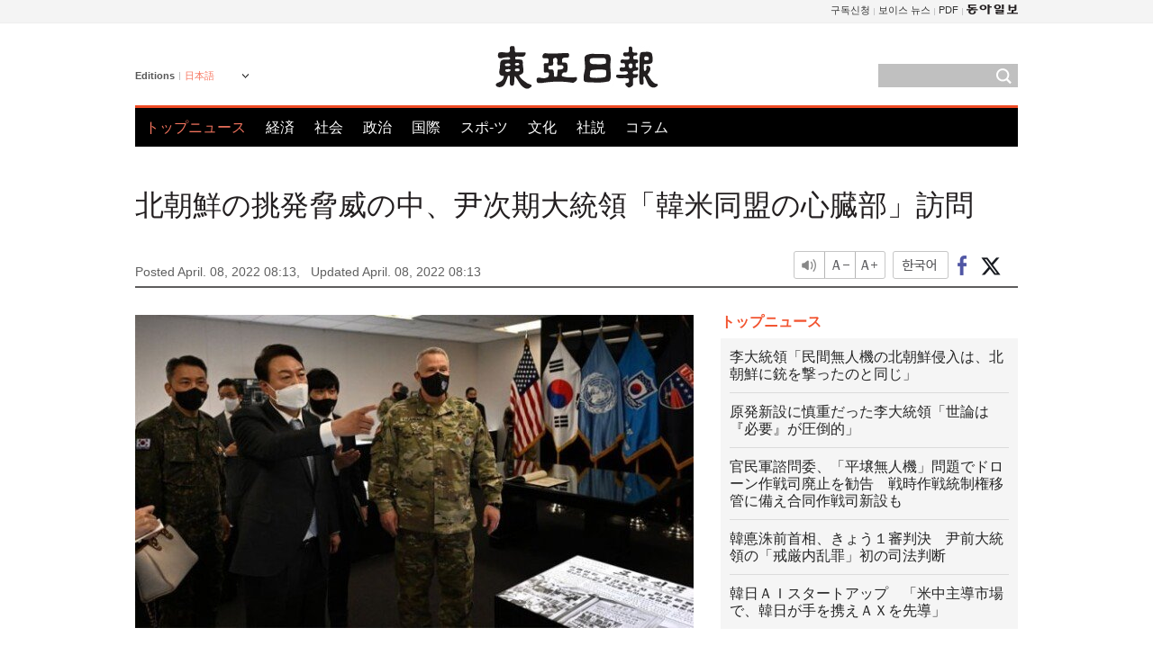

--- FILE ---
content_type: text/html; charset=UTF-8
request_url: https://www.donga.com/jp/article/all/20220408/3301705/1
body_size: 9484
content:
<!DOCTYPE html>
<html lang="ja">
<head>
<title>北朝鮮の挑発脅威の中、尹次期大統領「韓米同盟の心臓部」訪問 | 東亜日報</title>
<meta charset="utf-8" />

<meta name='description' content="尹錫悦（ユン・ソクヨル）次期大統領が７日、京畿道平沢（キョンギド・ピョンテク）の在韓米軍本部基地のキャンプ・ハンフリーズを訪れ、「北朝鮮の大陸間弾道ミサイル（ＩＣＢＭ）の発射など韓半島をめぐる国際情&hellip;">
<meta name='writer' content='東亜日報'>
<link rel="image_src" href="https://dimg1.donga.com/ugc/CDB/JAPANESE/Article/62/4f/70/28/624f70281d7ad2738245.jpg" />
<meta http-equiv="X-UA-Compatible" content="IE=edge" />
<link rel="preload" href="https://image.donga.com/languages/japanese_w/css/style.css?t=20250421" as="style" onload="this.onload=null;this.rel='stylesheet'">
<noscript><link rel='stylesheet' href='https://image.donga.com/languages/japanese_w/css/style.css?t=20250421'></noscript>
<script type="text/javascript" src="https://image.donga.com/donga/js.v.1.0/jquery-latest.js"></script>
<script type="text/javascript" src="https://image.donga.com/donga/js.v.1.0/jquery-ui.js" defer></script>
<script type="text/javascript" src="https://image.donga.com/donga/js.v.1.0/jquery-cookie.js" defer></script>

<script type="text/javascript" src="https://image.donga.com/donga/js.v.1.0/GAbuilder.js?t=20240911"></script>
<script type="text/javascript">
gabuilder = new GAbuilder('GTM-PCVCHHT') ;
let pageviewObj = {
    'up_login_status' : 'N',
        'ep_contentdata_content_id' : '27.3301705' ,
        'ep_contentdata_content_title' : '北朝鮮の挑発脅威の中、尹次期大統領「韓米同盟の心臓部」訪問' ,
        'ep_contentdata_delivered_date' : '2022-04-08 08:13:49' ,
        'ep_contentdata_content_category_1depth' : '政治' ,
        'ep_contentdata_content_category_2depth' : '-' ,
        'ep_contentdata_content_type' : '-' ,
        'ep_contentdata_content_tags' : '-' ,
        'ep_contentdata_author_name' : 'tigermask(tigermask),likeit(likeit)' ,
        'ep_contentdata_content_source' : '동아일보취재(jp)' ,
        'ep_contentdata_content_multimedia' : '-' ,
        'ep_contentdata_content_characters' : '1090' ,
        'ep_contentdata_content_loginwall' : 'N' ,
        'ep_contentdata_content_series' : '-' ,
        'ep_contentdata_content_issue' : '-' ,
        'ep_contentdata_author_dept' : '-'
}
gabuilder.GAScreen(pageviewObj);
</script>
<script type="application/ld+json">
{
    "@context": "https://schema.org",
    "@type": "NewsArticle",
    "@id": "https://www.donga.com/jp/article/all/20220408/3301705/1#newsarticle",
    "headline": "北朝鮮の挑発脅威の中、尹次期大統領「韓米同盟の心臓部」訪問",
    "description": "尹錫悦（ユン・ソクヨル）次期大統領が７日、京畿道平沢（キョンギド・ピョンテク）の在韓米軍本部基地のキャンプ・ハンフリーズを訪れ、「北朝鮮の大陸間弾道ミサイル（ＩＣＢＭ）の発射など韓半島をめぐる国際情…",
    "inLanguage": "jp",
    "mainEntityOfPage": "https://www.donga.com/jp/article/all/20220408/3301705/1",
    "url": "https://www.donga.com/jp/article/all/20220408/3301705/1",
    "image": [
            {
            "@type": "ImageObject",
            "url": "https://dimg.donga.com/ugc/CDB/JAPANESE/Article/62/4f/70/28/624f70281d7ad2738245.jpg",
            "width": 640,
            "height": 359
            }
    ],
    "datePublished": "2022-04-08T08:13:49+09:00",
    "dateModified": "2022-04-08T08:13:49+09:00",
    "author": [
        
    ],
    "publisher": {
        "@type": "Organization",
        "name": "東亜日報",
        "url": "https://www.donga.com", 
        "logo": {
            "@type": "ImageObject",
            "url": "https://image.donga.com/pc/2022/images/common/donga_icon.jpg",
            "width": 800,
            "height": 420
        }
        
    }
}
</script>
<script type="text/javascript" src="https://image.donga.com/donga/js.v.1.0/donga.js" defer></script>

<script type="text/javascript">
  window._taboola = window._taboola || [];
  _taboola.push({article:'auto'});
  !function (e, f, u, i) {
    if (!document.getElementById(i)){
      e.async = 1;
      e.src = u;
      e.id = i;
      f.parentNode.insertBefore(e, f);
    }
  }(document.createElement('script'),
  document.getElementsByTagName('script')[0],
  '//cdn.taboola.com/libtrc/dongacom-japanese/loader.js',
  'tb_loader_script');
  if(window.performance && typeof window.performance.mark == 'function')
    {window.performance.mark('tbl_ic');}
</script>
<link rel="canonical" href="https://www.donga.com/jp/article/all/20220408/3301705/1" />
<link rel="alternate" hreflang="en" href="https://www.donga.com/en/article/all/20220408/3301684/1" />
<link rel="alternate" hreflang="ja" href="https://www.donga.com/jp/article/all/20220408/3301705/1" />
<link rel="alternate" hreflang="zh-Hans" href="https://www.donga.com/cn/article/all/20220408/3301666/1" />
<link rel="alternate" hreflang="zh-Hant" href="https://www.donga.com/tw/article/all/20220408/3301648/1" />

<meta name='robots' content='max-image-preview:standard'/>
<meta property="og:title" content="北朝鮮の挑発脅威の中、尹次期大統領「韓米同盟の心臓部」訪問" />
<meta property="og:image" content="https://dimg1.donga.com/ugc/CDB/JAPANESE/Article/62/4f/70/28/624f70281d7ad2738245.jpg" />
<meta property="og:image:width" content="640" />
<meta property="og:image:height" content="359" />
<meta property="og:type" content="article" />
<meta property="og:site_name" content="동아일보" />
<meta property="og:description" content="尹錫悦（ユン・ソクヨル）次期大統領が７日、京畿道平沢（キョンギド・ピョンテク）の在韓米軍本部基地のキャンプ・ハンフリーズを訪れ、「北朝鮮の大陸間弾道ミサイル（ＩＣＢＭ）の発射など韓半島をめぐる国際情…" />
<meta property="og:pubdate" content="2022-04-08 08:13:49" />
<meta property='og:url' content='https://www.donga.com/jp/article/all/20220408/3301705/1'><meta name='twitter:url' content='https://www.donga.com/jp/article/all/20220408/3301705/1' />
<meta name="twitter:card" content="summary_large_image" />
<meta name="twitter:image:src" content="https://dimg1.donga.com/ugc/CDB/JAPANESE/Article/62/4f/70/28/624f70281d7ad2738245.jpg" />
<meta name="twitter:site" content="@dongamedia" />
<meta name="twitter:description" content="尹錫悦（ユン・ソクヨル）次期大統領が７日、京畿道平沢（キョンギド・ピョンテク）の在韓米軍本部基地のキャンプ・ハンフリーズを訪れ、「北朝鮮の大陸間弾道ミサイル（ＩＣＢＭ）の発射など韓半島をめぐる国際情…" />
<meta name="twitter:title" content="北朝鮮の挑発脅威の中、尹次期大統領「韓米同盟の心臓部」訪問" />
<meta itemprop="name" content="北朝鮮の挑発脅威の中、尹次期大統領「韓米同盟の心臓部」訪問">
<meta itemprop="description" content="尹錫悦（ユン・ソクヨル）次期大統領が７日、京畿道平沢（キョンギド・ピョンテク）の在韓米軍本部基地のキャンプ・ハンフリーズを訪れ、「北朝鮮の大陸間弾道ミサイル（ＩＣＢＭ）の発射など韓半島をめぐる国際情…">
<meta itemprop="image" content="https://dimg1.donga.com/ugc/CDB/JAPANESE/Article/62/4f/70/28/624f70281d7ad2738245.jpg">
        <!-- dable meta tag -->
        <!-- 아이템 ID (필수): 아이템을 식별하기 위해 사용하시는 유일한 키를 입력해 주셔야 하며, 문자 혹은 숫자를 입력하실 수
        있으며, 동일한 아이템의 경우, PC와 모바일에서 동일한 아이템 ID 값을 가져야 합니다. -->
        <meta content="3301705" property="dable:item_id">

        <!-- 아이템 작성자(기자명) (필수) -->
        <meta content="パク・フンサン記者　チョ・アラ記者" property="dable:author">

        <!-- 아이템 카테고리 -->
        <meta content="政治" property="article:section"> <!-- 메인 카테고리 (필수) -->

        <!-- 아이템 작성일(ISO 8601) (필수) -->
        <meta content="2022-04-08T08:13:49+09:00" property="article:published_time"> <!-- 예(한국시간 오후 1:20) -->
<script async src="https://securepubads.g.doubleclick.net/tag/js/gpt.js"></script>
<script>
window.googletag = window.googletag || {cmd: []};
googletag.cmd.push(function() {
googletag.defineSlot('/106061858/web_foreign/pc_article_wide', [[970, 90], [970, 250], [728, 90]], 'div-gpt-ad-1685434889869-0').addService(googletag.pubads());
googletag.defineSlot('/106061858/web_foreign/pc_article_box', [[300, 250], [300, 600]], 'div-gpt-ad-1685434863813-0').addService(googletag.pubads());
googletag.pubads().enableSingleRequest();
googletag.pubads().collapseEmptyDivs();
googletag.enableServices();
});
</script>
</head>
<body>

<!-- Google Tag Manager (noscript) -->
<noscript><iframe src='https://www.googletagmanager.com/ns.html?id=GTM-PCVCHHT' height='0' width='0' style='display:none;visibility:hidden'></iframe></noscript>
<!-- End Google Tag Manager (noscript) -->
    <div id="skip_navigation">
        <a href="#contents">Go to contents</a>
    </div>
    <div id="wrap">
        <div id='tnb'>
    <div id='tnb_980'>
        <ul class='gnbLeft'>
            
        </ul>
        <ul class='right'>
            <li><a href='http://readers.donga.com/' target='_blank' alt='READERS' title='READERS'>구독신청</a></li><li><a href='https://voice.donga.com' target='_blank' alt='VOICE' title='VOICE'>보이스 뉴스</a></li><li><a href='https://www.donga.com/news/Pdf' target='_blank' alt='PDF' title='PDF'>PDF</a></li><li class='last'><a href='https://www.donga.com'><img src='https://image.donga.com/pc/2022/images/common/btn_donga.png'></a></li>
        </ul>
    </div>
</div>
        <div id="top">
            <h2 class='logo'><a href='https://www.donga.com/jp'><img src='https://image.donga.com/languages/japanese_w/img/logo.png' alt='東亜日報' /></a></h2>
            <div class="lang_version">
                <h2>Editions</h2>
                <div class="select_lang">
                    <a href="http://www.donga.com/jp" lang="ja" class="change_lang">日本語</a>
                    <ul>
                        <li><a href="http://www.donga.com" lang="ko">한국어</a></li>
                        <li><a href="http://www.donga.com/en" lang="en">English</a></li>
                        <li><a href="http://www.donga.com/cn" lang="zh-cn">中文 (簡体)</a></li>
                        <li><a href="http://www.donga.com/tw" lang="zh-tw">中文 (繁体)</a></li>
                    </ul>
                </div>
            </div>
            <script type="text/javascript">
            $(document).ready(function() {
                $('div.select_lang').on('mouseenter focusin', function() {
                    $(this).addClass('on');
                }).on('mouseleave focusout', function() {
                    $(this).removeClass('on');
                })
            });
            </script>
            <ul id="gnb">
                <li class='on'><a href="https://www.donga.com/jp">トップニュース</a></li>
                <li ><a href="https://www.donga.com/jp/List?c=02">経済</a></li>
                <li ><a href="https://www.donga.com/jp/List?c=04">社会</a></li>
                <li ><a href="https://www.donga.com/jp/List?c=01">政治</a></li>
                <li ><a href="https://www.donga.com/jp/List?c=03">国際</a></li>
                <li ><a href="https://www.donga.com/jp/List?c=06">スポ-ツ</a></li>
                <li ><a href="https://www.donga.com/jp/List?c=08">文化</a></li>
                <li ><a href="https://www.donga.com/jp/List?c=0501">社説</a></li>
                <li ><a href="https://www.donga.com/jp/List?c=0502">コラム</a></li>
            </ul>
            <div class="search">
                <form action="https://www.donga.com/jp/Search">
                    <input type="text" name="query" id="query" />
                    <input type="image" src="https://image.donga.com/languages/english_w/img/icon_search.png" alt="Search" />
                </form>
            </div>
        </div>        <div id="contents">
            <script type="text/javascript" src="https://image.donga.com/donga/js.v.1.0/snsShare.js"></script>
                
        <script>
        window.snsShare = new snsShare( {  kakaotalkKey : '74003f1ebb803306a161656f4cfe34c4' ,  url : 'https://www.donga.com/jp/article/all/20220408/3301705/1'  } ) ;
    
        $(document).on('click',".snsPanel a[data-sns-type], .snsPanel button[data-sns-type]",function (e) {
            e.preventDefault();
            var snsType = $(this).data('sns-type');
            var snsPanel = $(this).parents('.snsPanel') ;
            var customUrl = snsPanel.data('sns-url');            
            var customTitle = snsPanel.data('sns-title');            
            var customDesc = snsPanel.data('sns-desc');            
            var customImageUrl = snsPanel.data('sns-imgurl');            
    
            
            
    
            switch (snsType) {
                case 'facebook':
                    snsShare.facebook( { 
                        url : customUrl,
                        utmQueryString : 'utm_source=facebook&utm_medium=share&utm_campaign=article_share_fb'
                    } );
                    break;
                case 'twitter':
                    snsShare.twitter( { 
                        url : customUrl,
                        title : customTitle,
                        desc : customDesc,
                        utmQueryString : 'utm_source=twitter&utm_medium=share&utm_campaign=article_share_tw'
                    } );
                    break;
                case 'kakaotalk':
                    snsShare.kakaotalk( { 
                        url : customUrl,
                        title : customTitle,
                        desc : customDesc,
                        imageUrl : customImageUrl,
                        utmQueryString : 'utm_source=kakao&utm_medium=share&utm_campaign=article_share_kt'
                    } );
                    break;
                case 'naverband':
                    snsShare.naverband( { 
                        url : customUrl,
                        title : customTitle,
                        desc : customDesc,
                        utmQueryString : 'utm_source=naver&utm_medium=share&utm_campaign=article_share_bd'
                    } );
                    break;
                case 'naverline':
                    snsShare.naverline( { 
                        url : customUrl,
                        title : customTitle,
                        desc : customDesc,
                        utmQueryString : 'utm_source=naver&utm_medium=share&utm_campaign=article_share_nl'
                    } );
                    break;
                case 'copyurl':
                    snsShare.copyurl( $(this) );
                    break;
                case 'email':
                    snsShare.email( {
                        gid : ''  ,
                        date : ''  ,
                        product : ''
                    } );
                    break;
                default:
                    return;
            }     
        });
        </script>
            <div id="title_layer">
                <div id="title_layer_980">
                    <h3>北朝鮮の挑発脅威の中、尹次期大統領「韓米同盟の心臓部」訪問</h3>
                    <div class="etc">
                        <ul class="control">
                            <li class="sound"><a href="javascript:void(0);"><span>listen</span></a></li>
                            <li class="size_down"><a href="javascript:void(0);" onClick="javascript:fontSize--;changeFontSize();return false;"><span>Font size down</span></a></li>
                            <li><a href="javascript:void(0);" onClick="javascript:fontSize++;changeFontSize();return false;"><span>Font size up</span></a></li>
                        </ul>
                        <a href='https://www.donga.com/jp/article/all/20220408/3301705/1?m=kor' class='ko'><span>한국어</span></a>
                        <ul class="social snsPanel">
                            <li><a href="javascript:void(0);" data-sns-type="facebook"><span>Share this article on Facebook</span></a></li>
                            <li><a href="javascript:void(0);" data-sns-type="twitter"><span>Share this article on Twitter</span></a></li>
                        </ul>
                    </div>
                </div>
            </div>
            <script type="text/javascript">
            $(window).scroll(function() {
                var position = $(window).scrollTop();
                if(position > 300){
                    $('#title_layer').addClass('on');
                } else {
                    $('#title_layer').removeClass('on');
                }
            });
            </script>
            <div id="view_title">
                <div style='width:980px;text-align:center;margin: 0px 0 20px 0;'><!-- /106061858/web_foreign/pc_article_wide -->
<div id='div-gpt-ad-1685434889869-0' style='min-width: 728px; min-height: 90px;'>
  <script>
    googletag.cmd.push(function() { googletag.display('div-gpt-ad-1685434889869-0'); });
  </script>
</div></div>
                <h1>北朝鮮の挑発脅威の中、尹次期大統領「韓米同盟の心臓部」訪問</h1>
                <p class="date">Posted April. 08, 2022 08:13,&nbsp;&nbsp;&nbsp;</p>
                <p class='date'>Updated April. 08, 2022 08:13</p>
                <div class="etc">
                    <ul class="control">
                        <li class="sound"><a href="javascript:void(0);"><span>listen</span></a></li>
                        <li class="size_down"><a href="javascript:void(0);" onClick="javascript:fontSize--;changeFontSize();return false;"><span>Font size down</span></a></li>
                        <li><a href="javascript:void(0);" onClick="javascript:fontSize++;changeFontSize();return false;"><span>Font size up</span></a></li>
                    </ul>
                    <a href='https://www.donga.com/jp/article/all/20220408/3301705/1?m=kor' class='ko'><span>한국어</span></a>
                    <ul class="social snsPanel">
                        <li><a href="javascript:void(0);" data-sns-type="facebook"><span>Share this article on Facebook</span></a></li>
                        <li><a href="javascript:void(0);" data-sns-type="twitter"><span>Share this article on Twitter</span></a></li>
                    </ul>
                </div>
            </div>
            <script>
function openWindow(url, name, width, height)
{
    window.open(url, name, "width="+width+", height="+height+", scrollbars=yes, resizable=yes");
    return false;
}

var fontSize = 2 ;
function callCSset(key, val)
{
    var targetUrl = "/HUB/common/cs.php?s="+key+"&u="+val ;
    $.ajax( {
        type: "GET",
        url: targetUrl,
        dataType: "html",
        success: function (result) {
        }
    });
}
function changeFontSize ()
{
    if ( fontSize == 0 )
    {
        alert ('The minimum font size.') ;
        fontSize = 1 ;
        return false;
    }
    else if ( fontSize == 5 )
    {
        alert ('The maximum font size.') ;
        fontSize = 4 ;
        return false;
    }

    if ( fontSize == 1 )
    {
        $('#article_text').css({'font-size':'14px'});
    }
    else if ( fontSize == 3 )
    {
        $('#article_text').css({'font-size':'20px'});
    }
    else if ( fontSize == 4 )
    {
        $('#article_text').css({'font-size':'24px'});
    }
    else
    {
        $('#article_text').css({'font-size':'16px'});
    }

    callCSset('pfs', fontSize) ;
    return false;
}

$(document).ready( function() {
    changeFontSize() ;
} ) ;

</script>            <div id="view_contents">
                <div class="news_view" id="article_text" itemprop='articleBody'><div class='photo_center'><img src='https://dimg.donga.com/i/620/0/90/ugc/CDB/JAPANESE/Article/62/4f/70/28/624f70281d7ad2738245.jpg' alt=''></div><br>尹錫悦（ユン・ソクヨル）次期大統領が７日、京畿道平沢（キョンギド・ピョンテク）の在韓米軍本部基地のキャンプ・ハンフリーズを訪れ、「北朝鮮の大陸間弾道ミサイル（ＩＣＢＭ）の発射など韓半島をめぐる国際情勢が非常に厳しい状況の中、韓米軍事同盟との連合防衛態勢による強力な抑止力はいくら強調してもしすぎることはない」と強調した。政権交代期の北朝鮮のＩＣＢＭ挑発、核実験の兆候など韓半島の危機が深刻化する状況で、堅固な韓米同盟を強調したのだ。次期大統領が在韓米軍基地を訪れるのは今回が初めて。<br><br>尹氏は同日午前、キャンプ・ハンフリーズを訪れ、韓米連合の防衛態勢を点検し、ポール・ラカメラ在韓米軍司令官、金承謙（キム・スンギョム）副指令官と韓半島の安全保障の状況について意見を交わした。尹氏がこの席で、「韓米同盟の結束力を強め、北朝鮮の核とミサイルの脅威に対する抑止および対応態勢を強化する」と述べたと、裵賢鎮（ペ・ヒョンジン）次期大統領報道官が伝えた。また尹氏は、「大統領当選者として初めて訪れた部隊が、韓米軍事同盟の心臓部であるキャンプ・ハンフリーズだ」と強調した。尹氏は芳名録に、「平沢は堅固な韓米同盟の象徴」と書いた。<br><br>大統領選挙で韓米同盟の強化を強調した尹氏は、在韓米軍側に感謝も述べた。尹氏は「今日私たちが享受している大韓民国の自由と繁栄は、多くの先達戦友の献身と犠牲があったがゆえに可能だ」と話した。これに対して、ラカメラ氏は「韓半島の安定に向けて役割を果たすことができないのは職務遺棄と考える」と述べ、「鉄の同盟（Iron-clad alliance）」の重要性も強調したという。尹氏は、ラカメラ氏の要請で懇談会が終わった後２０分間、単独で面談した。<br><br>このような尹氏の安全保障の行動は、北朝鮮の挑発が危険水位にまで深刻化しているという判断が作用したとみられる。米国務省のソン・キム北朝鮮担当特別代表は６日（現地時間）、北朝鮮が１５日の故金日成（キム・イルソン）生誕記念日を迎え、核実験を行う可能性があると明らかにした。キム氏は、「１５日に北朝鮮が挑発的な行動に出ることを懸念している」と述べた。キム氏は挑発的行動について、ミサイル発射や核実験の可能性があると話した。また、米国が北朝鮮の重大挑発に軍事対応を準備しているとし、「米韓または、米韓日が共に抑止力を強化できる措置を考慮している」と述べた。シャーマン米国務副長官も同日、米下院外交委公聴会で、尹氏が派遣した韓米政策協議代表団との面談に触れ、「北朝鮮の攻撃に対応して信頼に値する抑止力を持っていることを示す措置を取る」と述べた。<br><br><br>パク・フンサン記者　チョ・アラ記者 tigermask@donga.com ·  likeit@donga.com</div>
                <div class='more_view'><h3><img src='https://image.donga.com/languages/japanese_w/img/most_view.png' alt='DongA.com' /> <span>アクセスランキング</span></h3><ul><li><a href='https://www.donga.com/news/It/article/all/20260121/133201319/2'><span class='image'><img src='https://dimg.donga.com/c/138/175/90/1/wps/NEWS/IMAGE/2026/01/21/133200880.3.jpg' alt='' /></span><span class='title'>몸에 좋다던데…부자들이 피하는 ‘건강식’ 5가지</span><span class='dummy'></span></a></li><li><a href='https://www.donga.com/news/Politics/article/all/20260121/133198419/2'><span class='image'><img src='https://dimg.donga.com/c/138/175/90/1/wps/NEWS/IMAGE/2026/01/19/133189210.1.jpg' alt='' /></span><span class='title'>취임 1년도 안돼 ‘명청 프레임’… 불쾌한 李, 정청래 면전서 경고</span><span class='dummy'></span></a></li><li><a href='https://www.donga.com/news/Society/article/all/20260121/133201755/1'><span class='image'><img src='https://dimg.donga.com/c/138/175/90/1/wps/NEWS/IMAGE/2026/01/21/133201789.1.jpg' alt='' /></span><span class='title'>[속보]한덕수 1심 징역 23년 선고…“내란 가담자 중벌 불가피”</span><span class='dummy'></span></a></li><li><a href='https://www.donga.com/news/Politics/article/all/20260121/133202102/1'><span class='image'><img src='https://dimg.donga.com/c/138/175/90/1/wps/NEWS/IMAGE/2026/01/21/133202220.1.jpg' alt='' /></span><span class='title'>알몸 목욕객 시찰한 김정은 “온천 휴양소 개조 보람있는 일”</span><span class='dummy'></span></a></li></ul></div>
            </div>
<div><audio id="audioPlayer"></audio></div>
<script>
    let mp3url = "3301705_1_20220408081349_20220408081349.mp3" ;

    $(document).on('click', '.control .sound', function() {
        var soundObj = $(this);
        var audioPlayer = $('#audioPlayer')[0];

        // data-on이 "on"이 아닐 때
        if (soundObj.attr('data-on') !== 'on') {
            soundObj.attr('data-on', 'on').addClass('on');

            // 만약 기존에 재생 중이었으나 일시정지 상태라면 이어서 재생
            if (audioPlayer.src && audioPlayer.paused && audioPlayer.currentTime > 0) {
                audioPlayer.play();
                soundObj.attr('data-on', 'on');
                return;
            }

            if (mp3url == "") {
                console.error("MP3 URL이 존재하지 않습니다.");
                return;
            }

            // 로딩음 및 본문 콘텐츠 audio 객체 생성
            var loadingAudio = new Audio("https://speak.donga.com/staticvoice/000000003_1_20250117133114_20250117133114.mp3");
            var contentAudio = new Audio("https://speak.donga.com/japanese/" + mp3url);
            var loadingInterval;

            // 로딩음 반복 재생 함수 (10초 간격)
            function playLoadingRepeatedly() {
                if (contentAudio.readyState < 4) { 
                    loadingAudio.currentTime = 0;
                    loadingAudio.play();
                    loadingInterval = setTimeout(playLoadingRepeatedly, 10000);
                }
            }
            // 로딩음 반복 시작
            playLoadingRepeatedly();

            // 본문 audio가 준비되면 로딩음 중지 후 본문 audio 재생
            contentAudio.addEventListener('canplaythrough', function onContentReady() {
                clearTimeout(loadingInterval);
                loadingAudio.pause();
                loadingAudio.currentTime = 0;
                audioPlayer.src = contentAudio.src;
                audioPlayer.play();

                let eventObj = {};
                eventObj = {
                    event_name : 'click_content_event',
                    ep_button_name : '듣기',
                    ep_button_area : 'JAPANESE',
                    ep_button_category : '기사뷰'
                }
                gabuilder.GAEventOBJ(eventObj) ;

                contentAudio.removeEventListener('canplaythrough', onContentReady);
            });
            
            // 본문 audio 다운로드 시작
            contentAudio.load();

            // data-on 속성을 "on"으로 설정
            soundObj.attr('data-on', 'on');
        } else {
            // data-on이 "on"인 경우, 진행 중인 음성이 있다면 정지
            audioPlayer.pause();
            soundObj.attr('data-on', 'off').removeClass('on');
        }
    });
</script>
<div id='common_right'><div class='headline_news'><h3>トップニュース</h3><ul><li><a href='https://www.donga.com/jp/article/all/20260121/6068566/1'>李大統領「民間無人機の北朝鮮侵入は、北朝鮮に銃を撃ったのと同じ」</a></li><li><a href='https://www.donga.com/jp/article/all/20260121/6068539/1'>原発新設に慎重だった李大統領「世論は『必要』が圧倒的」</a></li><li><a href='https://www.donga.com/jp/article/all/20260121/6068560/1'>官民軍諮問委、「平壌無人機」問題でドローン作戦司廃止を勧告　戦時作戦統制権移管に備え合同作戦司新設も</a></li><li><a href='https://www.donga.com/jp/article/all/20260121/6068542/1'>韓悳洙前首相、きょう１審判決　尹前大統領の「戒厳内乱罪」初の司法判断</a></li><li><a href='https://www.donga.com/jp/article/all/20260121/6068557/1'>韓日ＡＩスタートアップ　「米中主導市場で、韓日が手を携えＡＸを先導」</a></li></ul></div><div class='photo_news'><a href='https://www.donga.com/jp/article/all/20260121/6068581/1'><img src='https://dimg.donga.com/carriage/JAPANESE/images/lang_japanese_mainphotonews/697029672163d273823e.jpg' alt='「ウルロン」のＥＸＯ、８作目アルバムで帰還　「Ｃｒｏｗｎ」を託す変わらぬ存在感' /><span class='dummy'></span><span class='text'>「ウルロン」のＥＸＯ、８作目アルバムで帰還　「Ｃｒｏｗｎ」を託す変わらぬ存在感</span></a></div><div class='opinion_news'><h3>オピニオン</h3><ul><li><span class='cate'><a href='https://www.donga.com/jp/article/all/20260121/6068554/1'>社説</a></span><span class='title'><a href='https://www.donga.com/jp/article/all/20260121/6068554/1'>［社説］「世論は圧倒的に原発が必要」　エネルギー政策の混乱、いまこそ終止符を</a></span></li><li><span class='cate'><a href='https://www.donga.com/jp/article/all/20260121/6068551/1'>コラム</a></span><span class='title'><a href='https://www.donga.com/jp/article/all/20260121/6068551/1'>［オピニオン］トランプ大統領、残る任期３年がより緊張する理由</a></span></li></ul></div><!-- /106061858/web_foreign/pc_article_box -->
<div id='div-gpt-ad-1685434863813-0' style='min-width: 300px; min-height: 250px;'>
  <script>
    googletag.cmd.push(function() { googletag.display('div-gpt-ad-1685434863813-0'); });
  </script>
</div></div><div id="taboola-below-article-thumbnails"></div>
<script type="text/javascript">
  window._taboola = window._taboola || [];
  _taboola.push({
    mode: 'alternating-thumbnails-textunder-a',
    container: 'taboola-below-article-thumbnails',
    placement: 'Below Article Thumbnails',
    target_type: 'mix'
  });
</script>        </div>
        
        
        
        <div id="footer_menu">
            <div id="footer_menu_980">
                <ul id="fnb">
                    <li><a href="https://www.donga.com/jp">トップニュース</a></li>
                    <li><a href="https://www.donga.com/jp/List?c=02">経済</a></li>
                    <li><a href="https://www.donga.com/jp/List?c=04">社会</a></li>
                    <li><a href="https://www.donga.com/jp/List?c=01">政治</a></li>
                    <li><a href="https://www.donga.com/jp/List?c=03">国際</a></li>
                    <li><a href="https://www.donga.com/jp/List?c=06">スポ-ツ</a></li>
                    <li><a href="https://www.donga.com/jp/List?c=08">文化</a></li>
                    <li><a href="https://www.donga.com/jp/List?c=0501">社説</a></li>
                    <li><a href="https://www.donga.com/jp/List?c=0502">コラム</a></li>
                </ul>
                <ul id="snb">
                    <li><a href="https://www.facebook.com/dongamedia" target='_blank'><img src="https://image.donga.com/languages/english_w/img/icon_fnb_social_01.png" alt="facebook" /></a></li>
                    <li><a href="https://twitter.com/dongamedia" target='_blank'><img src="https://image.donga.com/languages/english_w/img/icon_fnb_social_02.png" alt="twitter" /></a></li>
                    <li><a href="https://www.donga.com/jp/Docs" target='_blank'><img src="https://image.donga.com/languages/english_w/img/icon_fnb_social_03.png" alt="dong-a"/> About Dong-A Ilbo</a></li>
                </ul>
            </div>
        </div>
        <div id="footer">
            <address><a href="https://secure.donga.com/membership/policy/service.php" target='_blank'>Terms of Service</a> &nbsp;|&nbsp; <a href="https://secure.donga.com/membership/policy/privacy.php" target='_blank'><b>Privacy Policy</b></a> &nbsp;|&nbsp; Copyright by <strong>dongA.com</strong> All rights reserved.</address>
        </div>
    </div>

    <script type="text/javascript">
    window._taboola = window._taboola || [];
    _taboola.push({flush: true});
</script>            
    
</body>
</html><script>var _GCD = '5'; var _ACEKISA = 'K';</script><script src='https://dimg.donga.com/acecounter/acecounter_V70.20130719.js'></script><script>_PL('japanese.donga.com/3/all/20220408/3301705/1');</script>

--- FILE ---
content_type: text/html; charset=utf-8
request_url: https://www.google.com/recaptcha/api2/aframe
body_size: 270
content:
<!DOCTYPE HTML><html><head><meta http-equiv="content-type" content="text/html; charset=UTF-8"></head><body><script nonce="5KTVFwxpNuqSUYxsDNPM6Q">/** Anti-fraud and anti-abuse applications only. See google.com/recaptcha */ try{var clients={'sodar':'https://pagead2.googlesyndication.com/pagead/sodar?'};window.addEventListener("message",function(a){try{if(a.source===window.parent){var b=JSON.parse(a.data);var c=clients[b['id']];if(c){var d=document.createElement('img');d.src=c+b['params']+'&rc='+(localStorage.getItem("rc::a")?sessionStorage.getItem("rc::b"):"");window.document.body.appendChild(d);sessionStorage.setItem("rc::e",parseInt(sessionStorage.getItem("rc::e")||0)+1);localStorage.setItem("rc::h",'1768999269346');}}}catch(b){}});window.parent.postMessage("_grecaptcha_ready", "*");}catch(b){}</script></body></html>

--- FILE ---
content_type: application/javascript; charset=utf-8
request_url: https://fundingchoicesmessages.google.com/f/AGSKWxUjwvvYBCaPPXFMBiMK8BYvrnCEWWzjJOLXOTyWtpk5rzspactoYTyIDi-JeLzarI77VLVbNpigb8P2L_-DT2NmCGmgt2mxSaFizyr36FuuuyHltb0I35R7LA0pz7b3_c4GdmsDEnwhIkAZfBaPesSpJRhoSSV1mlX9jjH3QzN5HtF4O4urG2xjEAVC/__textads./adsnative_/poprotator./banner/468/adiro.
body_size: -1289
content:
window['668ce0e9-eb23-4c05-83f5-651f55834dd1'] = true;